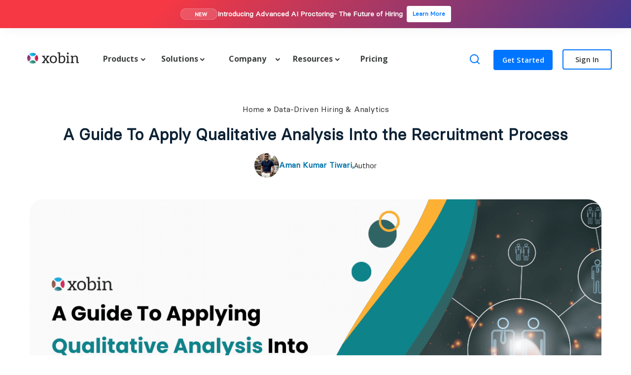

--- FILE ---
content_type: text/css;charset=UTF-8
request_url: https://db.onlinewebfonts.com/c/ba7f6bf19fc57885cb70cd9b2f630ac3?family=Basier+Square+Regular
body_size: 202
content:
/*
      www.OnlineWebFonts.Com 
      You must credit the author Copy this link on your web 
      <div>Font made from <a href="http://www.onlinewebfonts.com/fonts">Web Fonts</a>is licensed by CC BY 4.0</div>
      OR
      <a href="http://www.onlinewebfonts.com/fonts">Web Fonts</a>

      CSS rules to specify fonts

      font-family: "Basier Square Regular";;

*/

@font-face{
    font-family: "Basier Square Regular";
    src: url("https://db.onlinewebfonts.com/t/ba7f6bf19fc57885cb70cd9b2f630ac3.eot");
    src: url("https://db.onlinewebfonts.com/t/ba7f6bf19fc57885cb70cd9b2f630ac3.eot?#iefix")format("embedded-opentype"),
        url("https://db.onlinewebfonts.com/t/ba7f6bf19fc57885cb70cd9b2f630ac3.woff")format("woff"),
        url("https://db.onlinewebfonts.com/t/ba7f6bf19fc57885cb70cd9b2f630ac3.woff2")format("woff2"),
        url("https://db.onlinewebfonts.com/t/ba7f6bf19fc57885cb70cd9b2f630ac3.ttf")format("truetype"),
        url("https://db.onlinewebfonts.com/t/ba7f6bf19fc57885cb70cd9b2f630ac3.svg#Basier Square Regular")format("svg");
    font-weight:normal;
    font-style:normal;
    font-display:swap;
}
 
